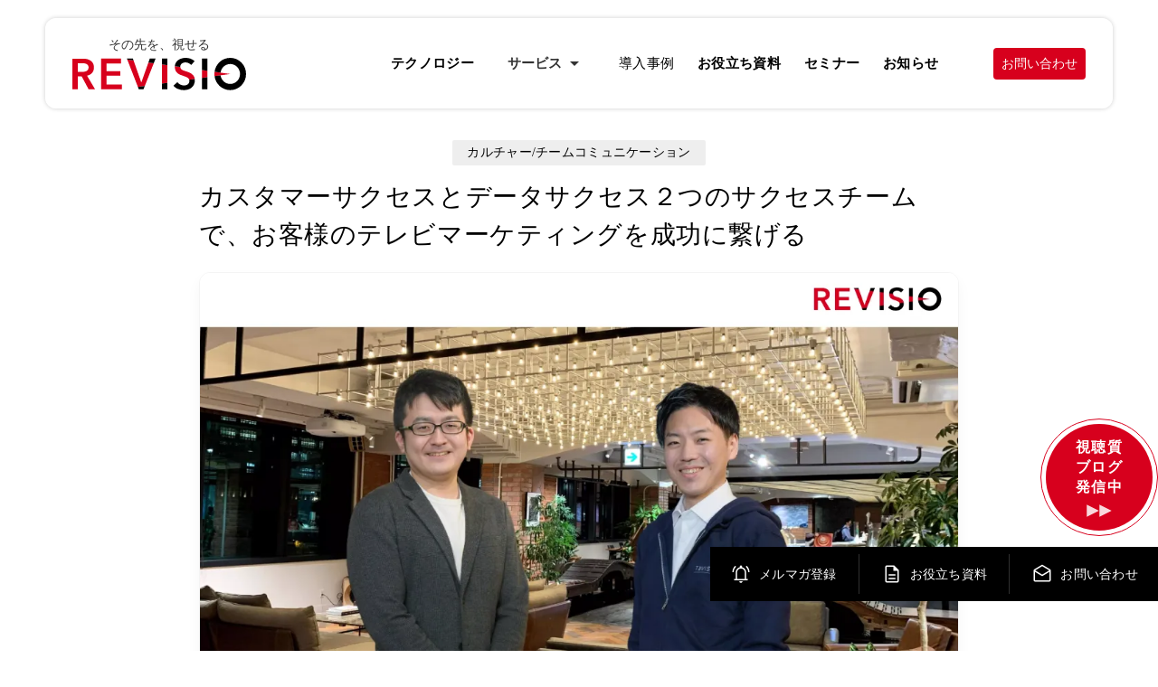

--- FILE ---
content_type: text/html;charset=utf-8
request_url: https://revisio.co.jp/recruit/interview/T2VS4uva
body_size: 74785
content:
<!DOCTYPE html>
<html lang="ja">
<head><meta charset="utf-8">
<meta name="viewport" content="width=device-width, initial-scale=1">
<title>カスタマーサクセスとデータサクセス２つのサクセスチームで、お客様のテレビマーケティングを成功に繋げる </title>
<link rel="preconnect" href="https://fonts.gstatic.com" crossorigin>
<meta name="generator" content="Studio.Design">
<meta name="robots" content="all">
<meta property="og:site_name" content="REVISIO株式会社">
<meta property="og:title" content="カスタマーサクセスとデータサクセス２つのサクセスチームで、お客様のテレビマーケティングを成功に繋げる ">
<meta property="og:image" content="https://storage.googleapis.com/studio-cms-assets/projects/V5a7mmomOR/s-1110x574_v-fs_webp_18032edd-b1b4-4d9e-9015-4d1e71ef0ba7.png">
<meta property="og:description" content="※これは社名変更前の旧TVISION INSIGHTS株式会社として公開された記事です。　※公開日：2022年6月TVISION INSIGHTS株式会社 人事の太田です。本日はデータサクセスチームマ... ">
<meta property="og:type" content="website">
<meta name="description" content="※これは社名変更前の旧TVISION INSIGHTS株式会社として公開された記事です。　※公開日：2022年6月TVISION INSIGHTS株式会社 人事の太田です。本日はデータサクセスチームマ... ">
<meta property="twitter:card" content="summary_large_image">
<meta property="twitter:image" content="https://storage.googleapis.com/studio-cms-assets/projects/V5a7mmomOR/s-1110x574_v-fs_webp_18032edd-b1b4-4d9e-9015-4d1e71ef0ba7.png">
<meta name="apple-mobile-web-app-title" content="カスタマーサクセスとデータサクセス２つのサクセスチームで、お客様のテレビマーケティングを成功に繋げる ">
<meta name="format-detection" content="telephone=no,email=no,address=no">
<meta name="chrome" content="nointentdetection">
<meta name="google-site-verification" content="Xif4MXofg42w7-p2oiq_Sq8u5QIrvp0GWPfz15xUYDw">
<meta property="og:url" content="/recruit/interview/T2VS4uva">
<link rel="icon" type="image/png" href="https://storage.googleapis.com/production-os-assets/assets/5f0d4fb2-9064-4689-938e-bfaa3fb91b66" data-hid="2c9d455">
<link rel="apple-touch-icon" type="image/png" href="https://storage.googleapis.com/production-os-assets/assets/5f0d4fb2-9064-4689-938e-bfaa3fb91b66" data-hid="74ef90c"><link rel="modulepreload" as="script" crossorigin href="/_nuxt/entry.6bc2a31e.js"><link rel="preload" as="style" href="/_nuxt/entry.4bab7537.css"><link rel="prefetch" as="image" type="image/svg+xml" href="/_nuxt/close_circle.c7480f3c.svg"><link rel="prefetch" as="image" type="image/svg+xml" href="/_nuxt/round_check.0ebac23f.svg"><link rel="prefetch" as="script" crossorigin href="/_nuxt/LottieRenderer.7dff33f0.js"><link rel="prefetch" as="script" crossorigin href="/_nuxt/error-404.3f1be183.js"><link rel="prefetch" as="script" crossorigin href="/_nuxt/error-500.4ea9075f.js"><link rel="stylesheet" href="/_nuxt/entry.4bab7537.css"><style>.page-enter-active{transition:.6s cubic-bezier(.4,.4,0,1)}.page-leave-active{transition:.3s cubic-bezier(.4,.4,0,1)}.page-enter-from,.page-leave-to{opacity:0}</style><style>:root{--rebranding-loading-bg:#e5e5e5;--rebranding-loading-bar:#222}</style><style>.app[data-v-d12de11f]{align-items:center;flex-direction:column;height:100%;justify-content:center;width:100%}.title[data-v-d12de11f]{font-size:34px;font-weight:300;letter-spacing:2.45px;line-height:30px;margin:30px}</style><style>.DynamicAnnouncer[data-v-cc1e3fda]{height:1px;margin:-1px;overflow:hidden;padding:0;position:absolute;width:1px;clip:rect(0,0,0,0);border-width:0;white-space:nowrap}</style><style>.TitleAnnouncer[data-v-1a8a037a]{height:1px;margin:-1px;overflow:hidden;padding:0;position:absolute;width:1px;clip:rect(0,0,0,0);border-width:0;white-space:nowrap}</style><style>.publish-studio-style[data-v-74fe0335]{transition:.4s cubic-bezier(.4,.4,0,1)}</style><style>.product-font-style[data-v-ed93fc7d]{transition:.4s cubic-bezier(.4,.4,0,1)}</style><style>/*! * Font Awesome Free 6.4.2 by @fontawesome - https://fontawesome.com * License - https://fontawesome.com/license/free (Icons: CC BY 4.0, Fonts: SIL OFL 1.1, Code: MIT License) * Copyright 2023 Fonticons, Inc. */.fa-brands,.fa-solid{-moz-osx-font-smoothing:grayscale;-webkit-font-smoothing:antialiased;--fa-display:inline-flex;align-items:center;display:var(--fa-display,inline-block);font-style:normal;font-variant:normal;justify-content:center;line-height:1;text-rendering:auto}.fa-solid{font-family:Font Awesome\ 6 Free;font-weight:900}.fa-brands{font-family:Font Awesome\ 6 Brands;font-weight:400}:host,:root{--fa-style-family-classic:"Font Awesome 6 Free";--fa-font-solid:normal 900 1em/1 "Font Awesome 6 Free";--fa-style-family-brands:"Font Awesome 6 Brands";--fa-font-brands:normal 400 1em/1 "Font Awesome 6 Brands"}@font-face{font-display:block;font-family:Font Awesome\ 6 Free;font-style:normal;font-weight:900;src:url(https://storage.googleapis.com/production-os-assets/assets/fontawesome/1629704621943/6.4.2/webfonts/fa-solid-900.woff2) format("woff2"),url(https://storage.googleapis.com/production-os-assets/assets/fontawesome/1629704621943/6.4.2/webfonts/fa-solid-900.ttf) format("truetype")}@font-face{font-display:block;font-family:Font Awesome\ 6 Brands;font-style:normal;font-weight:400;src:url(https://storage.googleapis.com/production-os-assets/assets/fontawesome/1629704621943/6.4.2/webfonts/fa-brands-400.woff2) format("woff2"),url(https://storage.googleapis.com/production-os-assets/assets/fontawesome/1629704621943/6.4.2/webfonts/fa-brands-400.ttf) format("truetype")}</style><style>.spinner[data-v-36413753]{animation:loading-spin-36413753 1s linear infinite;height:16px;pointer-events:none;width:16px}.spinner[data-v-36413753]:before{border-bottom:2px solid transparent;border-right:2px solid transparent;border-color:transparent currentcolor currentcolor transparent;border-style:solid;border-width:2px;opacity:.2}.spinner[data-v-36413753]:after,.spinner[data-v-36413753]:before{border-radius:50%;box-sizing:border-box;content:"";height:100%;position:absolute;width:100%}.spinner[data-v-36413753]:after{border-left:2px solid transparent;border-top:2px solid transparent;border-color:currentcolor transparent transparent currentcolor;border-style:solid;border-width:2px;opacity:1}@keyframes loading-spin-36413753{0%{transform:rotate(0deg)}to{transform:rotate(1turn)}}</style><style>@font-face{font-family:grandam;font-style:normal;font-weight:400;src:url(https://storage.googleapis.com/studio-front/fonts/grandam.ttf) format("truetype")}@font-face{font-family:Material Icons;font-style:normal;font-weight:400;src:url(https://storage.googleapis.com/production-os-assets/assets/material-icons/1629704621943/MaterialIcons-Regular.eot);src:local("Material Icons"),local("MaterialIcons-Regular"),url(https://storage.googleapis.com/production-os-assets/assets/material-icons/1629704621943/MaterialIcons-Regular.woff2) format("woff2"),url(https://storage.googleapis.com/production-os-assets/assets/material-icons/1629704621943/MaterialIcons-Regular.woff) format("woff"),url(https://storage.googleapis.com/production-os-assets/assets/material-icons/1629704621943/MaterialIcons-Regular.ttf) format("truetype")}.StudioCanvas{display:flex;height:auto;min-height:100dvh}.StudioCanvas>.sd{min-height:100dvh;overflow:clip}a,abbr,address,article,aside,audio,b,blockquote,body,button,canvas,caption,cite,code,dd,del,details,dfn,div,dl,dt,em,fieldset,figcaption,figure,footer,form,h1,h2,h3,h4,h5,h6,header,hgroup,html,i,iframe,img,input,ins,kbd,label,legend,li,main,mark,menu,nav,object,ol,p,pre,q,samp,section,select,small,span,strong,sub,summary,sup,table,tbody,td,textarea,tfoot,th,thead,time,tr,ul,var,video{border:0;font-family:sans-serif;line-height:1;list-style:none;margin:0;padding:0;text-decoration:none;-webkit-font-smoothing:antialiased;-webkit-backface-visibility:hidden;box-sizing:border-box;color:#333;transition:.3s cubic-bezier(.4,.4,0,1);word-spacing:1px}a:focus:not(:focus-visible),button:focus:not(:focus-visible),summary:focus:not(:focus-visible){outline:none}nav ul{list-style:none}blockquote,q{quotes:none}blockquote:after,blockquote:before,q:after,q:before{content:none}a,button{background:transparent;font-size:100%;margin:0;padding:0;vertical-align:baseline}ins{text-decoration:none}ins,mark{background-color:#ff9;color:#000}mark{font-style:italic;font-weight:700}del{text-decoration:line-through}abbr[title],dfn[title]{border-bottom:1px dotted;cursor:help}table{border-collapse:collapse;border-spacing:0}hr{border:0;border-top:1px solid #ccc;display:block;height:1px;margin:1em 0;padding:0}input,select{vertical-align:middle}textarea{resize:none}.clearfix:after{clear:both;content:"";display:block}[slot=after] button{overflow-anchor:none}</style><style>.sd{flex-wrap:nowrap;max-width:100%;pointer-events:all;z-index:0;-webkit-overflow-scrolling:touch;align-content:center;align-items:center;display:flex;flex:none;flex-direction:column;position:relative}.sd::-webkit-scrollbar{display:none}.sd,.sd.richText *{transition-property:all,--g-angle,--g-color-0,--g-position-0,--g-color-1,--g-position-1,--g-color-2,--g-position-2,--g-color-3,--g-position-3,--g-color-4,--g-position-4,--g-color-5,--g-position-5,--g-color-6,--g-position-6,--g-color-7,--g-position-7,--g-color-8,--g-position-8,--g-color-9,--g-position-9,--g-color-10,--g-position-10,--g-color-11,--g-position-11}input.sd,textarea.sd{align-content:normal}.sd[tabindex]:focus{outline:none}.sd[tabindex]:focus-visible{outline:1px solid;outline-color:Highlight;outline-color:-webkit-focus-ring-color}input[type=email],input[type=tel],input[type=text],select,textarea{-webkit-appearance:none}select{cursor:pointer}.frame{display:block;overflow:hidden}.frame>iframe{height:100%;width:100%}.frame .formrun-embed>iframe:not(:first-child){display:none!important}.image{position:relative}.image:before{background-position:50%;background-size:cover;border-radius:inherit;content:"";height:100%;left:0;pointer-events:none;position:absolute;top:0;transition:inherit;width:100%;z-index:-2}.sd.file{cursor:pointer;flex-direction:row;outline:2px solid transparent;outline-offset:-1px;overflow-wrap:anywhere;word-break:break-word}.sd.file:focus-within{outline-color:Highlight;outline-color:-webkit-focus-ring-color}.file>input[type=file]{opacity:0;pointer-events:none;position:absolute}.sd.text,.sd:where(.icon){align-content:center;align-items:center;display:flex;flex-direction:row;justify-content:center;overflow:visible;overflow-wrap:anywhere;word-break:break-word}.sd:where(.icon.fa){display:inline-flex}.material-icons{align-items:center;display:inline-flex;font-family:Material Icons;font-size:24px;font-style:normal;font-weight:400;justify-content:center;letter-spacing:normal;line-height:1;text-transform:none;white-space:nowrap;word-wrap:normal;direction:ltr;text-rendering:optimizeLegibility;-webkit-font-smoothing:antialiased}.sd:where(.icon.material-symbols){align-items:center;display:flex;font-style:normal;font-variation-settings:"FILL" var(--symbol-fill,0),"wght" var(--symbol-weight,400);justify-content:center;min-height:1em;min-width:1em}.sd.material-symbols-outlined{font-family:Material Symbols Outlined}.sd.material-symbols-rounded{font-family:Material Symbols Rounded}.sd.material-symbols-sharp{font-family:Material Symbols Sharp}.sd.material-symbols-weight-100{--symbol-weight:100}.sd.material-symbols-weight-200{--symbol-weight:200}.sd.material-symbols-weight-300{--symbol-weight:300}.sd.material-symbols-weight-400{--symbol-weight:400}.sd.material-symbols-weight-500{--symbol-weight:500}.sd.material-symbols-weight-600{--symbol-weight:600}.sd.material-symbols-weight-700{--symbol-weight:700}.sd.material-symbols-fill{--symbol-fill:1}a,a.icon,a.text{-webkit-tap-highlight-color:rgba(0,0,0,.15)}.fixed{z-index:2}.sticky{z-index:1}.button{transition:.4s cubic-bezier(.4,.4,0,1)}.button,.link{cursor:pointer}.submitLoading{opacity:.5!important;pointer-events:none!important}.richText{display:block;word-break:break-word}.richText [data-thread],.richText a,.richText blockquote,.richText em,.richText h1,.richText h2,.richText h3,.richText h4,.richText li,.richText ol,.richText p,.richText p>code,.richText pre,.richText pre>code,.richText s,.richText strong,.richText table tbody,.richText table tbody tr,.richText table tbody tr>td,.richText table tbody tr>th,.richText u,.richText ul{backface-visibility:visible;color:inherit;font-family:inherit;font-size:inherit;font-style:inherit;font-weight:inherit;letter-spacing:inherit;line-height:inherit;text-align:inherit}.richText p{display:block;margin:10px 0}.richText>p{min-height:1em}.richText img,.richText video{height:auto;max-width:100%;vertical-align:bottom}.richText h1{display:block;font-size:3em;font-weight:700;margin:20px 0}.richText h2{font-size:2em}.richText h2,.richText h3{display:block;font-weight:700;margin:10px 0}.richText h3{font-size:1em}.richText h4,.richText h5{font-weight:600}.richText h4,.richText h5,.richText h6{display:block;font-size:1em;margin:10px 0}.richText h6{font-weight:500}.richText [data-type=table]{overflow-x:auto}.richText [data-type=table] p{white-space:pre-line;word-break:break-all}.richText table{border:1px solid #f2f2f2;border-collapse:collapse;border-spacing:unset;color:#1a1a1a;font-size:14px;line-height:1.4;margin:10px 0;table-layout:auto}.richText table tr th{background:hsla(0,0%,96%,.5)}.richText table tr td,.richText table tr th{border:1px solid #f2f2f2;max-width:240px;min-width:100px;padding:12px}.richText table tr td p,.richText table tr th p{margin:0}.richText blockquote{border-left:3px solid rgba(0,0,0,.15);font-style:italic;margin:10px 0;padding:10px 15px}.richText [data-type=embed_code]{margin:20px 0;position:relative}.richText [data-type=embed_code]>.height-adjuster>.wrapper{position:relative}.richText [data-type=embed_code]>.height-adjuster>.wrapper[style*=padding-top] iframe{height:100%;left:0;position:absolute;top:0;width:100%}.richText [data-type=embed_code][data-embed-sandbox=true]{display:block;overflow:hidden}.richText [data-type=embed_code][data-embed-code-type=instagram]>.height-adjuster>.wrapper[style*=padding-top]{padding-top:100%}.richText [data-type=embed_code][data-embed-code-type=instagram]>.height-adjuster>.wrapper[style*=padding-top] blockquote{height:100%;left:0;overflow:hidden;position:absolute;top:0;width:100%}.richText [data-type=embed_code][data-embed-code-type=codepen]>.height-adjuster>.wrapper{padding-top:50%}.richText [data-type=embed_code][data-embed-code-type=codepen]>.height-adjuster>.wrapper iframe{height:100%;left:0;position:absolute;top:0;width:100%}.richText [data-type=embed_code][data-embed-code-type=slideshare]>.height-adjuster>.wrapper{padding-top:56.25%}.richText [data-type=embed_code][data-embed-code-type=slideshare]>.height-adjuster>.wrapper iframe{height:100%;left:0;position:absolute;top:0;width:100%}.richText [data-type=embed_code][data-embed-code-type=speakerdeck]>.height-adjuster>.wrapper{padding-top:56.25%}.richText [data-type=embed_code][data-embed-code-type=speakerdeck]>.height-adjuster>.wrapper iframe{height:100%;left:0;position:absolute;top:0;width:100%}.richText [data-type=embed_code][data-embed-code-type=snapwidget]>.height-adjuster>.wrapper{padding-top:30%}.richText [data-type=embed_code][data-embed-code-type=snapwidget]>.height-adjuster>.wrapper iframe{height:100%;left:0;position:absolute;top:0;width:100%}.richText [data-type=embed_code][data-embed-code-type=firework]>.height-adjuster>.wrapper fw-embed-feed{-webkit-user-select:none;-moz-user-select:none;user-select:none}.richText [data-type=embed_code_empty]{display:none}.richText ul{margin:0 0 0 20px}.richText ul li{list-style:disc;margin:10px 0}.richText ul li p{margin:0}.richText ol{margin:0 0 0 20px}.richText ol li{list-style:decimal;margin:10px 0}.richText ol li p{margin:0}.richText hr{border-top:1px solid #ccc;margin:10px 0}.richText p>code{background:#eee;border:1px solid rgba(0,0,0,.1);border-radius:6px;display:inline;margin:2px;padding:0 5px}.richText pre{background:#eee;border-radius:6px;font-family:Menlo,Monaco,Courier New,monospace;margin:20px 0;padding:25px 35px;white-space:pre-wrap}.richText pre code{border:none;padding:0}.richText strong{color:inherit;display:inline;font-family:inherit;font-weight:900}.richText em{font-style:italic}.richText a,.richText u{text-decoration:underline}.richText a{color:#007cff;display:inline}.richText s{text-decoration:line-through}.richText [data-type=table_of_contents]{background-color:#f5f5f5;border-radius:2px;color:#616161;font-size:16px;list-style:none;margin:0;padding:24px 24px 8px;text-decoration:underline}.richText [data-type=table_of_contents] .toc_list{margin:0}.richText [data-type=table_of_contents] .toc_item{color:currentColor;font-size:inherit!important;font-weight:inherit;list-style:none}.richText [data-type=table_of_contents] .toc_item>a{border:none;color:currentColor;font-size:inherit!important;font-weight:inherit;text-decoration:none}.richText [data-type=table_of_contents] .toc_item>a:hover{opacity:.7}.richText [data-type=table_of_contents] .toc_item--1{margin:0 0 16px}.richText [data-type=table_of_contents] .toc_item--2{margin:0 0 16px;padding-left:2rem}.richText [data-type=table_of_contents] .toc_item--3{margin:0 0 16px;padding-left:4rem}.sd.section{align-content:center!important;align-items:center!important;flex-direction:column!important;flex-wrap:nowrap!important;height:auto!important;max-width:100%!important;padding:0!important;width:100%!important}.sd.section-inner{position:static!important}@property --g-angle{syntax:"<angle>";inherits:false;initial-value:180deg}@property --g-color-0{syntax:"<color>";inherits:false;initial-value:transparent}@property --g-position-0{syntax:"<percentage>";inherits:false;initial-value:.01%}@property --g-color-1{syntax:"<color>";inherits:false;initial-value:transparent}@property --g-position-1{syntax:"<percentage>";inherits:false;initial-value:100%}@property --g-color-2{syntax:"<color>";inherits:false;initial-value:transparent}@property --g-position-2{syntax:"<percentage>";inherits:false;initial-value:100%}@property --g-color-3{syntax:"<color>";inherits:false;initial-value:transparent}@property --g-position-3{syntax:"<percentage>";inherits:false;initial-value:100%}@property --g-color-4{syntax:"<color>";inherits:false;initial-value:transparent}@property --g-position-4{syntax:"<percentage>";inherits:false;initial-value:100%}@property --g-color-5{syntax:"<color>";inherits:false;initial-value:transparent}@property --g-position-5{syntax:"<percentage>";inherits:false;initial-value:100%}@property --g-color-6{syntax:"<color>";inherits:false;initial-value:transparent}@property --g-position-6{syntax:"<percentage>";inherits:false;initial-value:100%}@property --g-color-7{syntax:"<color>";inherits:false;initial-value:transparent}@property --g-position-7{syntax:"<percentage>";inherits:false;initial-value:100%}@property --g-color-8{syntax:"<color>";inherits:false;initial-value:transparent}@property --g-position-8{syntax:"<percentage>";inherits:false;initial-value:100%}@property --g-color-9{syntax:"<color>";inherits:false;initial-value:transparent}@property --g-position-9{syntax:"<percentage>";inherits:false;initial-value:100%}@property --g-color-10{syntax:"<color>";inherits:false;initial-value:transparent}@property --g-position-10{syntax:"<percentage>";inherits:false;initial-value:100%}@property --g-color-11{syntax:"<color>";inherits:false;initial-value:transparent}@property --g-position-11{syntax:"<percentage>";inherits:false;initial-value:100%}</style><style>.snackbar[data-v-e23c1c77]{align-items:center;background:#fff;border:1px solid #ededed;border-radius:6px;box-shadow:0 16px 48px -8px rgba(0,0,0,.08),0 10px 25px -5px rgba(0,0,0,.11);display:flex;flex-direction:row;gap:8px;justify-content:space-between;left:50%;max-width:90vw;padding:16px 20px;position:fixed;top:32px;transform:translateX(-50%);-webkit-user-select:none;-moz-user-select:none;user-select:none;width:480px;z-index:9999}.snackbar.v-enter-active[data-v-e23c1c77],.snackbar.v-leave-active[data-v-e23c1c77]{transition:.4s cubic-bezier(.4,.4,0,1)}.snackbar.v-enter-from[data-v-e23c1c77],.snackbar.v-leave-to[data-v-e23c1c77]{opacity:0;transform:translate(-50%,-10px)}.snackbar .convey[data-v-e23c1c77]{align-items:center;display:flex;flex-direction:row;gap:8px;padding:0}.snackbar .convey .icon[data-v-e23c1c77]{background-position:50%;background-repeat:no-repeat;flex-shrink:0;height:24px;width:24px}.snackbar .convey .message[data-v-e23c1c77]{font-size:14px;font-style:normal;font-weight:400;line-height:20px;white-space:pre-line}.snackbar .convey.error .icon[data-v-e23c1c77]{background-image:url(/_nuxt/close_circle.c7480f3c.svg)}.snackbar .convey.error .message[data-v-e23c1c77]{color:#f84f65}.snackbar .convey.success .icon[data-v-e23c1c77]{background-image:url(/_nuxt/round_check.0ebac23f.svg)}.snackbar .convey.success .message[data-v-e23c1c77]{color:#111}.snackbar .button[data-v-e23c1c77]{align-items:center;border-radius:40px;color:#4b9cfb;display:flex;flex-shrink:0;font-family:Inter;font-size:12px;font-style:normal;font-weight:700;justify-content:center;line-height:16px;padding:4px 8px}.snackbar .button[data-v-e23c1c77]:hover{background:#f5f5f5}</style><style>a[data-v-757b86f2]{align-items:center;border-radius:4px;bottom:20px;height:20px;justify-content:center;left:20px;perspective:300px;position:fixed;transition:0s linear;width:84px;z-index:2000}@media (hover:hover){a[data-v-757b86f2]{transition:.4s cubic-bezier(.4,.4,0,1);will-change:width,height}a[data-v-757b86f2]:hover{height:32px;width:200px}}[data-v-757b86f2] .custom-fill path{fill:var(--03ccd9fe)}.fade-enter-active[data-v-757b86f2],.fade-leave-active[data-v-757b86f2]{position:absolute;transform:translateZ(0);transition:opacity .3s cubic-bezier(.4,.4,0,1);will-change:opacity,transform}.fade-enter-from[data-v-757b86f2],.fade-leave-to[data-v-757b86f2]{opacity:0}</style><style>.design-canvas__modal{height:100%;pointer-events:none;position:fixed;transition:none;width:100%;z-index:2}.design-canvas__modal:focus{outline:none}.design-canvas__modal.v-enter-active .studio-canvas,.design-canvas__modal.v-leave-active,.design-canvas__modal.v-leave-active .studio-canvas{transition:.4s cubic-bezier(.4,.4,0,1)}.design-canvas__modal.v-enter-active .studio-canvas *,.design-canvas__modal.v-leave-active .studio-canvas *{transition:none!important}.design-canvas__modal.isNone{transition:none}.design-canvas__modal .design-canvas__modal__base{height:100%;left:0;pointer-events:auto;position:fixed;top:0;transition:.4s cubic-bezier(.4,.4,0,1);width:100%;z-index:-1}.design-canvas__modal .studio-canvas{height:100%;pointer-events:none}.design-canvas__modal .studio-canvas>*{background:none!important;pointer-events:none}</style></head>
<body ><div id="__nuxt"><div><span></span><span></span><!----></div></div><script type="application/json" id="__NUXT_DATA__" data-ssr="true">[["Reactive",1],{"data":2,"state":42,"_errors":43,"serverRendered":45,"path":46,"pinia":47},{"dynamicDatarecruit/interview/T2VS4uva":3},{"cover":4,"x97ot0Xl":5,"AtB7OXNK":23,"body":24,"title":25,"slug":26,"slVNX0sm":27,"_meta":28,"_filter":39,"id":41},"https://storage.googleapis.com/studio-cms-assets/projects/V5a7mmomOR/s-1110x574_v-fs_webp_18032edd-b1b4-4d9e-9015-4d1e71ef0ba7.png",{"title":6,"slug":7,"_meta":8,"_filter":21,"id":22},"カルチャー/チームコミュニケーション","culture-mission",{"project":9,"publishedAt":11,"createdAt":12,"order":13,"publishType":14,"schema":15,"uid":19,"updatedAt":20},{"id":10},"ee9e8cd733dd40e5a2c0",["Date","2022-09-21T07:07:36.000Z"],["Date","2022-09-21T06:59:00.000Z"],-1,"change",{"id":16,"key":17,"postType":18},"b8HSeMUtVJQbcxJOp8e1","RdLSEHsu","category","XvA46hA1",["Date","2022-09-27T00:41:08.000Z"],[],"AVA2xigLreCdY29u6REo","データサクセスマネージャー／シニアカスタマーサクセス","\u003Cp data-uid=\"E1ubT5fc\" data-time=\"1694069055197\">\u003Cstrong>※これは社名変更前の旧TVISION INSIGHTS株式会社として公開された記事です。　\u003C/strong>\u003Cbr>\u003Cstrong>※公開日：2022年6月\u003C/strong>\u003C/p>\u003Cp data-uid=\"Z2AyRIZZ\" data-time=\"1666162200964\">\u003C/p>\u003Cp data-uid=\"cLEDwQjV\" data-time=\"1664203261346\">TVISION INSIGHTS株式会社 人事の太田です。本日はデータサクセスチームマネージャーで執行役員の森下と、マーケティングコンサルタントを行なっているカスタマーサクセスチームの川﨑（シニア）との対談をご紹介いたします。\u003C/p>\u003Cp data-uid=\"Rd2Yyxiu\" data-time=\"1666162235529\">\u003C/p>\u003Ch2 data-uid=\"LwMRsPPR\" data-time=\"1664203261346\" id=\"index_LwMRsPPR\">\u003Cstrong>データサイエンティスト と元プロ棋士 が所属する２つのサクセスチーム\u003C/strong>\u003C/h2>\u003Cp data-uid=\"tjMxC1Xh\" data-time=\"1664203261346\">\u003Cstrong>Q：それでは2人の簡単なプロフィールから紹介をお願いします\u003C/strong>\u003C/p>\u003Cp data-uid=\"X5Mk4B2A\" data-time=\"1664203261346\">\u003Cstrong>森下：\u003C/strong>大学時代にデータサイエンスの勉強をしており、博士過程のときからTVISION INSIGHTSでインターンをしていました。その後、AIやディープラーニングの会社に入社したのですが、TVISION INSIGHTSの事業への関心が高まって入社しました。現在はデータサクセスチームの責任者として、データ分析をしたり、それを活用してお客様に価値を提供する部分を担当しています。\u003C/p>\u003Cp data-uid=\"v6qazudQ\" data-time=\"1664203261346\">\u003Cstrong>川﨑：\u003C/strong>私は、前職では、マーケティングリサーチ会社でリサーチャーとして仕事をしていました。調査が専門だったのですが、調査だけでなく企業のビジネス部分にも関わりたいと思って転職をしました。TVISION INSIGHTSは、自社で蓄積しているデータを元にどのようなアクションをしていくかまで携わることができる点に惹かれました。\u003Cbr>それと、私の経歴はちょっと変わっていまして、元々将棋のプロ棋士をしていた時期があります（笑）将棋って、データやAIを使った研究が進んでいる分野でもあり、データを活用するという点でTVISION INSIGHTSの事業とリンクしている部分があるんです。\u003C/p>\u003Cp data-uid=\"_UvVGwR5\" data-time=\"1664203261346\">\u003Cstrong>森下：\u003C/strong>川﨑さんの経歴を見た時、本当にユニークだと思いました。ある時、将棋の腕に自信のあるメンバーが順番に挑んだのですが、全く歯が立たなかったですよね。親和性の高い業界から入社いただきましたが、実際に入社してみてギャップはありましたか？\u003C/p>\u003Cp data-uid=\"_5CIwfOT\" data-time=\"1664203261346\">\u003Cstrong>川﨑：\u003C/strong>いい意味でギャップがありましたね。入社の前からホワイトベンチャーだと聞いてはいたのですが、想像以上に早く仕事を切り上げて帰ることができています（笑）\u003Cbr>子育てをしているメンバーもいるので、プライベートを大事にしつつ、仕事もしっかり取り組もう！というカルチャーがあります。\u003C/p>\u003Cp data-uid=\"Uez4KzFi\" data-time=\"1664329445235\">\u003C/p>\u003Ch2 data-uid=\"VR7MdcOn\" data-time=\"1664203261346\" id=\"index_VR7MdcOn\">\u003Cstrong>お客様の課題をチーム横断で取り組むことで、深い課題解決力が生まれる！\u003C/strong>\u003C/h2>\u003Cfigure data-uid=\"2HD6FDwC\" data-time=\"1664331650026\" data-thread=\"\" style=\"text-align: center\">\u003Cimg src=\"https://storage.googleapis.com/studio-cms-assets/projects/V5a7mmomOR/s-900x675_v-fs_webp_f7fae5ba-a130-40a9-be6c-962c3b9f848c.png\" alt=\"\" width=\"\" height=\"\">\u003Cfigcaption>\u003C/figcaption>\u003C/figure>\u003Cblockquote data-uid=\"O1uSC5UZ\" data-time=\"1664203405849\">\u003Cp data-uid=\"ehBgfplQ\" data-time=\"1664203261346\">データサイエンティストの曽我さん(左)が、元プロ棋士だったカスタマーサクセスの川﨑さん(右)と対決\u003C/p>\u003C/blockquote>\u003Cp data-uid=\"HzmY0Ow6\" data-time=\"1664203409188\">\u003C/p>\u003Cp data-uid=\"bZwbNPBq\" data-time=\"1664203261346\">\u003Cstrong>Q：主にお客様とコミュニケーションをしているチームは、セールスチーム・カスタマーサクセスチーム・データサクセスチームですが、それぞれの役割のご紹介をお願いします。\u003C/strong>\u003C/p>\u003Cp data-uid=\"c79ej2mQ\" data-time=\"1664203261346\">\u003Cstrong>川﨑：\u003C/strong>セールスチームは、名前の通りセールス担当が所属するチームです。お客様ごとに担当がついてご提案を行います。最近はSaaSモデルのサービス『Telescope』の機能が充実してきており、セールスチームとカスタマーサクセスチームでお客様の対応が完結することが多いですが、高度な提案が必要だったり、将来的なプロジェクトの計画まで伝えるときはデータサイエンティストにも協力してもらうことがあります。\u003Cbr>カスタマーサクセスチームはマーケティングコンサルタントが所属しているチームです。こちらもお客様ごとに担当が決まっており、セールスチームと一緒にご提案をしたり、既存のお客様の課題解決のために、分析プロジェクトの推進を行います。\u003Cbr>また、データサクセスチームにお客様の要件や課題を伝える役割や、分析結果のイメージをお客様に伝えたりすることも重要な役割です。\u003C/p>\u003Cp data-uid=\"iGtJmQvx\" data-time=\"1664203261346\">\u003Cstrong>森下：\u003C/strong>データサクセスチームは、お客様向けにデータを分析するチームと、社内でデータを活用するために分析やデータ基盤開発を行うチームに、最近明確に分けて、それぞれの役割を見直しました。それぞれを、データサクセスチームとデータプラットフォームチームと言います。本日はデータサクセスチームを中心としたお話をさせて頂きます。\u003C/p>\u003Cul data-uid=\"GlnuEAjm\" data-time=\"1664329508492\">\u003Cli data-uid=\"ZVvu7xKU\" data-time=\"1664329505976\">\u003Cp data-uid=\"3J5Z0i1b\" data-time=\"1664329505976\">\u003Cstrong>データサクセスチーム\u003Cbr>\u003C/strong>データサイエンティストが所属するチームで、お客様向けにデータを分析をしています。お客様に刺さるような提案や、アクションに繋がるようなソリューションを作ることがミッション。お客様のビジネスの理解ができることや、ビジネス視点で話ができることが求められる。\u003C/p>\u003C/li>\u003Cli data-uid=\"UGzLdBWx\" data-time=\"1664329508492\">\u003Cp data-uid=\"lz3LQ1bc\" data-time=\"1664329508492\">\u003Cstrong>データプラットフォームチーム\u003Cbr>\u003C/strong>データエンジニアが所属するチームで、社内でデータの利活用のためにデータを分析やデータ基盤開発などを行っています。データを使いやすいように整理することがミッション。エラーがおきてはならないため、素早く、正確にデータを分析して、加工することが求められる。\u003C/p>\u003Cp data-uid=\"nrTPPYdb\" data-time=\"1664329493660\">\u003C/p>\u003C/li>\u003C/ul>\u003Cp data-uid=\"nUterbwN\" data-time=\"1664329467654\">\u003Cstrong>川﨑：\u003C/strong>データサクセスは我々のブレイン（頭脳）的な存在ですね。高度な提案が必要なお客様の案件のときは、データサクセスが頭脳を貸してくれるというイメージです。\u003Cbr>扱うデータについては、マーケティングや宣伝担当だけでなく、経営企画部や時には社長から直接相談を受けることがあります。データサクセスはカスタマーサクセスにとって、困ったときに助けてくれる頼りになる存在です。\u003C/p>\u003Cp data-uid=\"hOMfmnFG\" data-time=\"1664203261346\">\u003Cstrong>森下：\u003C/strong>データサクセスにも得意不得意があり、お客様とのやりとりやプロジェクトを回す部分は、カスタマーサクセスチームに助けてもらっています。カスタマーサクセスのほうがお客様の近くで関わっているので、ビジネス的な観点を教えてくれています。\u003Cbr>また、カスタマーサクセスの裁量によって業務の分担や割合などが変わってくるので、プロジェクトをよりよい方向に導いてくれる、ありがたい存在です。\u003C/p>\u003Cp data-uid=\"s0ErteI7\" data-time=\"1664203371327\">\u003C/p>\u003Ch2 data-uid=\"ghYyj4j0\" data-time=\"1664203261346\" id=\"index_ghYyj4j0\">\u003Cstrong>蓄積されている独自データは約11TB・3572億行。\u003Cbr>この中から抽出されたTVISION INSIGHTSだけが持つ指標。\u003C/strong>\u003C/h2>\u003Cp data-uid=\"o8XERTDP\" data-time=\"1664203261347\">\u003Cstrong>Q：データサクセスチームでは、具体的にどのようなデータを扱っていますか？\u003C/strong>\u003C/p>\u003Cp data-uid=\"WqGc8gRR\" data-time=\"1664203261347\">\u003Cstrong>森下：\u003C/strong>テレビデータに関しては、約6500人のデータが毎秒溜まっていきます。いまでは5年分くらいの蓄積があり、DB使用量を確認してみましたら現在11TB。3500億行のデータが蓄積されています。テレビの前にいる・いない、テレビを見てる・見てない、などが計量的な数値としてあがってくるので、それを分析したり、カスタマーサクセスチームが使いやすいように加工します。数値以外では、どういう人がみているか関係図にまとめたり、テレビを見ている時間からどういう番組に関心があるかや同時刻に流れているCMがなども分析します。\u003Cbr>また最近は、テレビデータの活用だけではなく、お客様のDX推進やマーケティング活動の全体最適化のために幅広いデータを分析することも増えました。\u003Cbr>さらには、コネクテッドTVの視聴データの収集も開始し、集まったデータから新しい指標を生み出せる可能性も秘めています。\u003C/p>\u003Cp data-uid=\"adVP3Kex\" data-time=\"1664203261347\">\u003Cstrong>Q：データ分析するための指標を作ることの大変さは？\u003C/strong>\u003C/p>\u003Cp data-uid=\"07T61luZ\" data-time=\"1664203261347\">\u003Cstrong>森下：\u003C/strong>確かに、今までになかった新しいデータなので、信憑性の部分でもお客様に理解してもらうことが大変です。ただ、我々の扱うデータが重要であるという妥当性があるので、活用イメージをもってもらい、浸透させていくことはできるでしょう。\u003Cbr>その上で、どういう定義にしたら、どういうものが測定できるのかを考えていくことが、分析するための指標作りです。妥当なデータを取得したり、安定して精度の高いデータを取得したりするために、試行錯誤を繰り返しています。お客様によってデータを活用する目的が異なるので、ニーズに合わせて指標をカスタマイズしています。\u003C/p>\u003Cp data-uid=\"qB66lrsg\" data-time=\"1664330475396\">\u003C/p>\u003Ch2 data-uid=\"w_6El7hC\" data-time=\"1664203267195\" id=\"index_w_6El7hC\">\u003Cstrong>全ては、お客様のテレビマーケティングがサクセスすることを目指して\u003C/strong>\u003C/h2>\u003Cfigure data-uid=\"KIaUn_Gr\" data-time=\"1664331653648\" data-thread=\"\" style=\"text-align: center\">\u003Cimg src=\"https://storage.googleapis.com/studio-cms-assets/projects/V5a7mmomOR/s-864x569_v-fs_webp_2d307bc0-2e58-49e8-a7c8-10a54fbf1a0e.png\" alt=\"\" width=\"\" height=\"\">\u003Cfigcaption>\u003C/figcaption>\u003C/figure>\u003Cp data-uid=\"emk2zR01\" data-time=\"1664203274378\">\u003Cstrong>Q：TVISION INSIGHTSのカスタマーサクセスチーム（求人名：マーケティングコンサルタント）と、データサクセスチーム（求人名：データサイエンティスト）で求めるスキルを教えてください\u003C/strong>\u003C/p>\u003Cp data-uid=\"PVTkXl1R\" data-time=\"1664330582884\">\u003Cstrong>川﨑：\u003C/strong>カスタマーサクセスチームで求めるスキルは、データサイエンティストのようにSQLなど専門的な言語を活用したデータ抽出をすることはないのでエクセルがしっかり使え、数値を見ることに抵抗がなければ問題ないです。お客様の課題への理解、その解決方法を考える、プロジェクトのマネジメントができる方が向いています。\u003C/p>\u003Cp data-uid=\"VC3BvXcl\" data-time=\"1664330582905\">実際にメンバーのバックボーンもばらばらで、調査会社や放送局、コンサルティング会社、事業会社で広告主側にいた人などです。企業のマーケティング活動に興味があって、コミットして頑張れる方が活躍していますね。\u003C/p>\u003Cp data-uid=\"Ev1PIa5Y\" data-time=\"1664203261347\">\u003Cstrong>森下：\u003C/strong>データサクセスチームには、データ分析のスキルが高いに越したことはありませんが、どんなことも器用にこなせる人が向いています。新しい業務でも効率よくスピーディにこなせることや、お客様のビジネスにも関心を持って理解ができるかなどが求められます。\u003Cbr>また、高度な案件になるとコミュニケーション能力も重要になります。お客様に分かりやすく伝えることはもちろん、社内の人に自分の状況やタスクを理解してもらうことで、他のチームが連携しやすくなるように意識することが必要です。\u003C/p>\u003Cp data-uid=\"6PfdzH69\" data-time=\"1664203261347\">\u003Cstrong>Q：テレビ業界に、ビッグデータ系スタートアップで挑むことは、大変ですよね？\u003C/strong>\u003C/p>\u003Cp data-uid=\"6ww7Rjk2\" data-time=\"1664330593552\">\u003Cstrong>川﨑：\u003C/strong>我々の扱うデータはこれまでの視聴率と異なる新しい概念のデータですので、使っていただくまでには啓蒙活動も必要です。そのような中で、我々のデータを面白いと興味をもっていただけるときは嬉しいですね。パソコンやスマホなどインターネットデバイスより、テレビの方が歴史が長いわけですが、データとしてはテレビの方が少ないです。しかし最近はテレビにおけるデータに関心を持ってくれるお客様が増えていますね。\u003Cbr>これまでは、テレビCMの反応調査は、調査会社が視聴者を集めて視聴してもらい、評価していました。しかしテレビCMは自然視聴するものなので、そのデータを取得して活用できる点で価値あることを行っている実感があります。\u003C/p>\u003Cp data-uid=\"EMutdCJi\" data-time=\"1664203261347\">\u003Cstrong>森下：\u003C/strong>データサクセスチームは、とてもユニークな体験ができるので面白いです。データそのものが商品ではなく、様々なデータを活用してお客様ビジネスの課題解決やビジネス拡大をすることが提供している価値です。\u003Cbr>テレビCMはマーケティング活動の中でも重要な役割で予算も大きな部分なので、テレビ以外の広告データをお客様からもらうこともあります。これからどういうデータをとっていくべきか考えたり、分析するための指標を作ったりすることも面白いです。\u003C/p>\u003Cp data-uid=\"0DVBoZqN\" data-time=\"1664203261347\">\u003Cstrong>Q：最後に、TVISION INSIGHTSの求人募集をご検討いただいているみなさんにメッセージをお願いします！\u003C/strong>\u003C/p>\u003Cp data-uid=\"vnWzOj2y\" data-time=\"1664203261347\">\u003Cstrong>川﨑：\u003C/strong>TVISION INSIGHTSの中でもカスタマーサクセスは、チームワークがとても強い組織です。それぞれに自分の担当のお客様がいらっしゃいますが、困ったときに助け合うカルチャーがあります。自分の案件だけをよくしていこうというのではなく、カスタマーサクセス内やデータサクセスをはじめとする他のチームとの協業を行うことで、会社のサービスとしてよりよいものにしていこうという姿勢がみんなにあります。今回のインタビューをみて、興味をもってくださった方はぜひ、ご応募ください！\u003C/p>\u003Cp data-uid=\"0T50IIa3\" data-time=\"1664203261347\">\u003Cstrong>森下：\u003C/strong>データサイエンティスト、データアナリスト、機械学習エンジニアなど様々な職種がありますが、TVISION INSIGHTSであれば専門性を活かして活躍できると思います。みんなそれぞれの強みがあるので、苦手なところは得意な人に頼ればいい。適材適所を大切にしている組織です。データサクセスにおいて、データの分析はあくまで手段であり、お客様の課題解決やビジネス貢献のために分析がしたい方は大歓迎です。\u003C/p>\u003Cp data-uid=\"rjhwaQEH\" data-time=\"1664203488972\">\u003C/p>\u003Cp data-uid=\"TjUsRtbs\" data-time=\"1664330482837\">\u003C/p>","カスタマーサクセスとデータサクセス２つのサクセスチームで、お客様のテレビマーケティングを成功に繋げる","T2VS4uva","森下／川﨑",{"project":29,"publishedAt":30,"createdAt":31,"order":32,"publishType":14,"schema":33,"uid":37,"updatedAt":38},{"id":10},["Date","2022-09-25T04:00:00.000Z"],["Date","2022-09-21T07:23:34.000Z"],0,{"id":34,"key":35,"postType":36},"rl2bQjS80XKLjrk8g2iP","GKWoVWZq","post","JaeFH4RZ",["Date","2023-09-07T06:44:15.000Z"],[40],"x97ot0Xl:XvA46hA1","Q5sBpnOi0eXYleAKMutA",{},{"dynamicDatarecruit/interview/T2VS4uva":44},null,true,"/recruit/interview/T2VS4uva",{"cmsContentStore":48,"indexStore":52,"projectStore":55,"productStore":87,"pageHeadStore":829},{"listContentsMap":49,"contentMap":50},["Map"],["Map",51,3],"GKWoVWZq/T2VS4uva",{"routeType":53,"host":54},"publish","revisio.co.jp",{"project":56},{"id":57,"name":58,"type":59,"customDomain":60,"iconImage":60,"coverImage":61,"displayBadge":62,"integrations":63,"snapshot_path":85,"snapshot_id":86,"recaptchaSiteKey":-1},"V5a7mmomOR","REVISIO株式会社","web","","https://storage.googleapis.com/production-os-assets/assets/c68aee1d-41df-4483-88ff-7f6025d9bfda",false,[64,67,70,73,76,79,82],{"integration_name":65,"code":66},"custom-code","true",{"integration_name":68,"code":69},"facebook-pixel","519160836987775",{"integration_name":71,"code":72},"google-analytics","254968226",{"integration_name":74,"code":75},"google-tag-manager","GTM-T75T2S4",{"integration_name":77,"code":78},"hubspot-tracking","242836966",{"integration_name":80,"code":81},"search-console","Xif4MXofg42w7-p2oiq_Sq8u5QIrvp0GWPfz15xUYDw",{"integration_name":83,"code":84},"typesquare","unused","https://storage.googleapis.com/studio-publish/projects/V5a7mmomOR/7qGBr7lbOL/","7qGBr7lbOL",{"product":88,"isLoaded":45,"selectedModalIds":826,"redirectPage":44,"isInitializedRSS":62,"pageViewMap":827,"symbolViewMap":828},{"breakPoints":89,"colors":99,"fonts":100,"head":185,"info":191,"pages":199,"resources":697,"symbols":700,"style":715,"styleVars":717,"enablePassword":62,"classes":758,"publishedUid":825},[90,93,96],{"maxWidth":91,"name":92},450,"mobile",{"maxWidth":94,"name":95},840,"tablet",{"maxWidth":97,"name":98},1240,"small",[],[101,118,133,138,144,149,153,155,157,161,163,165,167,169,171,173,177,181],{"family":102,"subsets":103,"variants":106,"vendor":117},"Lato",[104,105],"latin","latin-ext",[107,108,109,110,111,112,113,114,115,116],"100","100italic","300","300italic","regular","italic","700","700italic","900","900italic","google",{"family":119,"subsets":120,"variants":124,"vendor":117},"Raleway",[121,122,104,105,123],"cyrillic","cyrillic-ext","vietnamese",[107,125,109,111,126,127,113,128,115,108,129,110,112,130,131,114,132,116],"200","500","600","800","200italic","500italic","600italic","800italic",{"family":134,"subsets":135,"variants":137,"vendor":117},"Rubik",[121,122,136,104,105],"hebrew",[109,111,126,127,113,128,115,110,112,130,131,114,132,116],{"family":139,"subsets":140,"variants":143,"vendor":117},"Source Sans Pro",[121,122,141,142,104,105,123],"greek","greek-ext",[125,129,109,110,111,112,127,131,113,114,115,116],{"family":145,"subsets":146,"variants":148,"vendor":117},"M PLUS Rounded 1c",[121,122,141,142,136,147,104,105,123],"japanese",[107,109,111,126,113,128,115],{"family":150,"subsets":151,"variants":152,"vendor":117},"Zen Kaku Gothic New",[121,147,104,105],[109,111,126,113,115],{"family":154,"vendor":83},"秀英角ゴシック銀 M JIS2004",{"family":156,"vendor":83},"ヒラギノUD角ゴ W4 JIS2004",{"family":158,"subsets":159,"variants":160,"vendor":117},"Heebo",[136,104],[107,125,109,111,126,127,113,128,115],{"family":162,"vendor":83},"ゴシックMB101 R JIS2004",{"family":164,"vendor":83},"見出ゴMB31 JIS2004",{"family":166,"vendor":83},"新ゴ R JIS2004",{"family":168,"vendor":83},"新ゴ M JIS2004",{"family":170,"vendor":83},"ヒラギノ角ゴ W6 JIS2004",{"family":172,"vendor":83},"新ゴ DB JIS2004",{"family":174,"subsets":175,"variants":176,"vendor":117},"Roboto",[121,122,141,142,104,105,123],[107,108,109,110,111,112,126,130,113,114,115,116],{"family":178,"subsets":179,"variants":180,"vendor":117},"Noto Sans JP",[121,147,104,105,123],[107,125,109,111,126,127,113,128,115],{"family":182,"subsets":183,"variants":184,"vendor":117},"Inter",[121,122,141,142,104,105,123],[107,125,109,111,126,127,113,128,115],{"favicon":186,"lang":187,"meta":188,"title":58},"https://storage.googleapis.com/production-os-assets/assets/5f0d4fb2-9064-4689-938e-bfaa3fb91b66","ja",{"description":189,"og:image":190},"REVISIO（旧TVISION INSIGHTS株式会社、2022年10月から社名変更）は、テレビの新しい視聴データを計測しています。独自開発した人体認識技術でご家庭のテレビ視聴の様子を計測し、テレビCMや番組、コネクテッドTVのデータ提供を行っています。視聴者の自然な視聴の様子がわかるので、より効果のあるテレビCMを実現するデータです。","https://storage.googleapis.com/production-os-assets/assets/07da1478-5456-4c50-aaf3-f3c00ff0bd2c",{"baseWidth":192,"created_at":193,"screen":194,"type":59,"updated_at":197,"version":198},1440,1518591100346,{"baseWidth":195,"height":196,"isAutoHeight":62,"width":195,"workingState":62},1280,600,1518792996878,"4.1.9",[200,224,233,242,251,258,266,274,282,290,298,306,312,318,325,334,343,353,364,372,380,388,394,401,408,415,422,429,435,443,450,458,466,474,482,490,498,506,514,519,523,527,531,535,539,543,547,551,555,559,563,567,571,575,579,583,587,591,595,599,609,620,629,638,644,650,658,665,674,682,690],{"head":201,"id":217,"type":218,"uuid":219,"symbolIds":220},{"customCode":202,"favicon":214,"meta":215,"title":58},{"headEnd":203},[204],{"memo":205,"src":206,"tags":207,"uuid":213},"202507_Metatag","\u003C!-- Meta Pixel Code -->\n\u003Cscript>\n!function(f,b,e,v,n,t,s)\n{if(f.fbq)return;n=f.fbq=function(){n.callMethod?\nn.callMethod.apply(n,arguments):n.queue.push(arguments)};\nif(!f._fbq)f._fbq=n;n.push=n;n.loaded=!0;n.version='2.0';\nn.queue=[];t=b.createElement(e);t.async=!0;\nt.src=v;s=b.getElementsByTagName(e)[0];\ns.parentNode.insertBefore(t,s)}(window, document,'script',\n'https://connect.facebook.net/en_US/fbevents.js');\nfbq('init', '2245972109188478');\nfbq('track', 'PageView');\n\u003C/script>\n\u003Cnoscript>\u003Cimg height=\"1\" width=\"1\" style=\"display:none\"\nsrc=\"https://www.facebook.com/tr?id=2245972109188478&ev=PageView&noscript=1\"\n/>\u003C/noscript>\n\u003C!-- End Meta Pixel Code -->",[208,211],{"children":209,"tagName":210},"!function(f,b,e,v,n,t,s)\n{if(f.fbq)return;n=f.fbq=function(){n.callMethod?\nn.callMethod.apply(n,arguments):n.queue.push(arguments)};\nif(!f._fbq)f._fbq=n;n.push=n;n.loaded=!0;n.version='2.0';\nn.queue=[];t=b.createElement(e);t.async=!0;\nt.src=v;s=b.getElementsByTagName(e)[0];\ns.parentNode.insertBefore(t,s)}(window, document,'script',\n'https://connect.facebook.net/en_US/fbevents.js');\nfbq('init', '2245972109188478');\nfbq('track', 'PageView');","script",{"tagName":212},"noscript","4cfd888b-ff79-4114-9cb4-ae70ec2a89fd","https://storage.googleapis.com/production-os-assets/assets/7fbeb206-36b6-4fbc-b5e1-caa15a17b164",{"description":189,"og:image":216},"https://storage.googleapis.com/production-os-assets/assets/99a3799e-9a25-42c6-8942-f499c8e63a13","/","page","8be63e15-2440-434a-b222-f0ee93a22546",[221,222,223],"5f340888-5259-40bc-adb0-90b3c6e846c8","291a9e4f-7cee-4927-bc75-b2487bdb18cb","ec181c6f-bd34-446d-aca8-8e6913a1d4db",{"head":225,"id":230,"type":218,"uuid":231,"symbolIds":232},{"meta":226,"title":229},{"description":227,"og:image":228},"テレビCMにおいてこれまでの視聴データでは実現できなかったことを、当社が独自に計測している新しい注視データなら可能にします。どのような技術で、何がわかるのかをご紹介します。","https://storage.googleapis.com/production-os-assets/assets/5dbe699e-f52d-431b-b011-65451c62abe9","テクノロジー | REVISIO株式会社","technology","c4d2c408-c194-4097-9eee-80f4d6f7b892",[221,222,223],{"head":234,"id":239,"type":218,"uuid":240,"symbolIds":241},{"meta":235,"title":238},{"description":236,"og:image":237},"テレビCMやコネクテッドTVの効果の可視化や改善、MMMでREVISIOのアテンションデータを活用すると、より効果的な広告施策を実現できます。広告のリーチを高めるサービスをご紹介します。","https://storage.googleapis.com/production-os-assets/assets/36529ca2-23cd-40cd-89f1-a366eb509b11","サービス | REVISIO株式会社","service","c97d8dad-4735-44ec-88f9-ad916e59729c",[221,222,223],{"head":243,"id":248,"type":218,"uuid":249,"symbolIds":250},{"meta":244,"title":247},{"description":245,"og:image":246},"REVISIO OneはTVCMをより精緻に評価できるツールです。 継続可否の判断から課題の発見、改善アクションの実行までトータルで実現します。 ","https://storage.googleapis.com/production-os-assets/assets/9a8480f8-dca9-4d16-921b-94360b71c496","REVISIO One | REVISIO株式会社","service/revisioone-demo-contents","e5a338c0-7c7c-4cae-946a-aa930bfbd71b",[221,222,223],{"head":252,"id":255,"type":218,"uuid":256,"symbolIds":257},{"meta":253,"title":247},{"description":254},"REVISIO OneはTVCMをより精緻に評価できるツールです。 継続可否の判断から課題の発見、改善アクションの実行まで\u000bトータルで実現します。 ","service/revisioone-top","e58ad617-10f4-427c-a590-5f057fb46185",[221,222,223],{"head":259,"id":263,"type":218,"uuid":264,"symbolIds":265},{"meta":260,"title":262},{"description":261},"REVISIOなら、シングルソースで視聴者の注視を測定できるので、プラットフォームを横断してクロスメディアでの広告接触を可視化。その注視データと組み合わせて、コネクテッドTVへの効率的な広告配信を可能にします。","コネクテッドTVソリューション | REVISIO株式会社","service/connectedtv","e7978483-fd47-4604-af4b-e8352cf003a4",[221,222,223],{"head":267,"id":271,"type":218,"uuid":272,"symbolIds":273},{"meta":268,"title":270},{"description":269},"マーケティングの施策の効果を可視化し、将来のマーケティングプランの\u2028予算配分の最適解を探ります。REVISIOの高い専門性を持ったデータサイエンティストのサポートで、運用に組み込めるようなアクションプラン設計までサポートしています。","MMM | REVISIO株式会社","service/mmm","a95141f9-8b9e-40a9-b48c-5de9c389cfff",[221,222,223],{"head":275,"id":279,"type":218,"uuid":280,"symbolIds":281},{"meta":276,"title":278},{"description":277},"REVISIOが提供する独自の注視データを活用して、より視聴者を惹きつけるWeb動画広告とテレビCM制作を可能にするワンストップソリューションです。","アテンションアド | REVISIO株式会社","service/attentionad","aec6f330-eb0c-4be0-b910-3aac80bbb4a4",[221,222,223],{"head":283,"id":287,"type":218,"uuid":288,"symbolIds":289},{"meta":284,"title":286},{"description":285},"テレビCM向け分析データの提供のほかに、テレビ番組向けのデータを提供しております。番組の制作や宣伝においてもご活用いただけます。","放送局向けのサービス | REVISIO株式会社","service/broadcaster","3bfd6a5b-4067-441b-b3f3-755378016eeb",[221,222,223],{"head":291,"id":294,"type":218,"uuid":295,"symbolIds":296},{"meta":292,"title":60},{"robots":293},"noindex","telescopepage-function/ctv-tracking","34bfa54d-bd42-40f5-a01b-082abcbaf61f",[297],"2683d902-1645-4fcb-9b14-89875a2a2d62",{"head":299,"id":303,"type":218,"uuid":304,"symbolIds":305},{"meta":300,"title":302},{"description":301},"REVISIO株式会社（旧TVISION INSIGHTS株式会社）の企業情報を掲載しています。","会社情報 | REVISIO株式会社","about","5f472247-2e4b-4f24-8b79-bef84aae0dfe",[221,222,223],{"head":307,"id":309,"type":218,"uuid":310,"symbolIds":311},{"meta":308,"title":302},{"description":301},"about/company","f2000d0b-703f-4fb1-8fc0-1867e486c300",[221,222,223],{"head":313,"id":315,"type":218,"uuid":316,"symbolIds":317},{"meta":314,"title":302},{"description":301},"about/mission","e1bec3d3-bfcd-404a-84de-dfe804cda5f2",[221,222,223],{"head":319,"id":321,"type":218,"uuid":322,"symbolIds":323},{"meta":320,"title":302},{"description":301},"about/member","ea4061f4-17f6-4784-a677-689a48591e6c",[221,324,222],"fe56bc48-fff4-489f-83d0-61c8819a3fb3",{"head":326,"id":331,"type":218,"uuid":332,"symbolIds":333},{"meta":327,"title":330},{"description":328,"og:image":329},"REVISIOからのお知らせを掲載しております。","https://storage.googleapis.com/production-os-assets/assets/7068cae4-5593-41b4-8414-8ebaa494faf2","お知らせ | REVISIO株式会社","news","2d925210-390b-42fb-be7e-20be2a53a2ae",[221,222,223],{"head":335,"id":340,"type":218,"uuid":341,"symbolIds":342},{"meta":336,"title":339},{"description":337,"og:image":338},"テレビの新しいマーケティングデータを計測、提供しているREVISIOの、採用情報やカルチャー、働く環境や福利厚生について公開しています。社員へのインタビューなども掲載しております。","https://storage.googleapis.com/production-os-assets/assets/eabccbf7-d76c-4ec9-ad92-6bf6e618df89","採用情報 | REVISIO株式会社","recruit","41b34271-2845-4d27-9466-ec159b67d692",[221,222],{"head":344,"id":348,"position":349,"type":218,"uuid":350,"symbolIds":351},{"meta":345,"title":347},{"description":346,"og:image":60},"テレビに関わるマーケターの方やテレビCMに関わる方にご活用いただける内容を中心に、セミナーを実施しております。開催情報はこちらからご確認ください。","セミナー | REVISIO株式会社","seminar",{"x":32,"y":32},"bf9fed39-ac7e-4c42-aa12-40d655a39612",[221,352,223,222],"51881198-9fb2-4577-b710-91b9ff8388c4",{"head":354,"id":358,"position":359,"type":218,"uuid":360,"symbolIds":361},{"meta":355,"title":357},{"description":356,"og:image":60},"注視データを使った様々な分析を公開しています。ドラマなどの番組をはじめ、テレビCMや個別業界の視聴分析など、幅広いデータを公開していますので、お気軽にご覧ください。","ブログ | REVISIO株式会社","blog",{"x":32,"y":32},"45cc6d4e-447c-4181-81c5-25a336b7f0bf",[362,363],"d3b02f6d-fd97-43d1-ade2-e3fc41a0f5cb","1c2c201e-a542-4644-b50d-3e0212cbb5b3",{"head":365,"id":369,"type":218,"uuid":370,"symbolIds":371},{"meta":366,"title":368},{"description":367},"REVISIOが提供するサービスの紹介資料を掲載しております。","お役立ち資料 | REVISIO株式会社","download","f582f229-2c72-48b5-921b-4db7a4533bbf",[221,222],{"head":373,"id":377,"type":218,"uuid":378,"symbolIds":379},{"meta":374,"title":376},{"description":375},"視聴質データをご活用いただいている一部の企業様にインタビューを実施し、データの具体的な活用方法やテレビCMの業務、マーケティングについてお伺いしています。","導入事例 | REVISIO株式会社","case","56c8c651-87da-4445-8a01-268308034669",[221,222,223],{"head":381,"id":385,"type":218,"uuid":386,"symbolIds":387},{"meta":382,"title":384},{"description":383,"robots":293},"このたびは資料ダウンロードのお申し込みをいただき、誠にありがとうございました。 ","サンクス | REVISIO株式会社","thanks/download_CMBook","31f08dcb-52bf-463c-9828-75be11de7be6",[221,222],{"head":389,"id":391,"type":218,"uuid":392,"symbolIds":393},{"meta":390,"title":384},{"description":383,"robots":293},"thanks/download","059883cf-f2b4-4fc7-a8d3-308fc01b8c16",[222],{"head":395,"id":398,"type":218,"uuid":399,"symbolIds":400},{"meta":396,"title":384},{"description":397,"robots":293},"このたびは弊社セミナーへ参加のお申し込みをいただき、誠にありがとうございました。","thanks/seminar","211b77ef-f16c-4ff4-b646-a11db7cb9ec0",[221,222],{"head":402,"id":405,"type":218,"uuid":406,"symbolIds":407},{"meta":403,"title":384},{"description":404,"robots":293},"このたびは弊社セミナーのアーカイブ動画ダウンロードをお申し込みをいただき、誠にありがとうございました。 ","thanks/ondemand2","87b2e244-20fe-43f3-92f1-de6f70c1ffe5",[221,222],{"head":409,"id":412,"type":218,"uuid":413,"symbolIds":414},{"meta":410,"title":384},{"description":411,"robots":293},"このたびは弊社セミナーのアーカイブ視聴をお申し込みをいただき、誠にありがとうございました。 ","thanks/ondemand","18c4d9be-323f-42c2-bc23-b631c9819daf",[221,222],{"head":416,"id":419,"type":218,"uuid":420,"symbolIds":421},{"meta":417,"title":384},{"description":418,"robots":293},"このたびは弊社のメールマガジンへご登録いただき、誠にありがとうございました。","thanks/mailmagazine","776b74f4-a88f-4628-ae6f-8192c7be962d",[221,222],{"head":423,"id":426,"type":218,"uuid":427,"symbolIds":428},{"meta":424,"title":384},{"description":425,"robots":293},"この度はお問い合わせメールをお送りいただきありがとうございます。 ","thanks/contact","8b8abe39-c065-40c9-b6c0-2ed514ba6e76",[221,222],{"head":430,"id":432,"type":218,"uuid":433,"symbolIds":434},{"meta":431,"title":384},{"description":60,"robots":293},"thanks/investreport_202508_voiebv","790856c4-a84d-4532-b4e1-a02759c653aa",[221,222],{"head":436,"id":440,"type":218,"uuid":441,"symbolIds":442},{"meta":437,"title":439},{"description":438,"robots":293},"REVISIOは、テレビCMのリーチを最大限に高めます。ターゲットへのリーチを深めたい方、より視聴者に視られるテレビCMをお考えの方はお気軽にお問合せください。","お問い合わせ | REVISIO株式会社","contact","08765162-661a-4826-945a-95ab621f88f5",[221,222],{"head":444,"id":447,"type":218,"uuid":448,"symbolIds":449},{"meta":445,"title":446},{"description":438,"robots":293},"広報や協業に関するお問い合わせ | REVISIO株式会社","contact_pr_form","4e79685b-6185-42bb-8ab1-aa3d5eefa0b5",[221,222],{"head":451,"id":455,"type":218,"uuid":456,"symbolIds":457},{"meta":452,"title":454},{"description":453,"robots":293},"テレビCMの情報発信、並びに当社の最新情報をお届けします。お気軽にご登録ください。","メールマガジン登録 | REVISIO株式会社","mailmagazine_form","28cb0085-fb2d-4a40-86cc-0ee9512764c9",[221,222],{"head":459,"id":463,"type":218,"uuid":464,"symbolIds":465},{"meta":460,"title":462},{"description":461,"robots":293},"SmartAdSalesを活用すればCMを1本から購入いただけます。注視のデータなら、貴重なテレビCMの予算を無駄にせず、リーチを高めてCM効果の最大化を実現します。","Smart Ad Sales | REVISIO株式会社","waku-finder-info","fe93257c-3d9e-4ac9-bd0c-213a3373d8cd",[221,222,223],{"head":467,"id":471,"type":218,"uuid":472,"symbolIds":473},{"meta":468,"title":470},{"description":469},"BIツール利用規約について記載しております。本利用規約には、REVISIO株式会社の提供する本サービスのご利用にあたり、ユーザーの皆様に遵守していただかなければならない事項及び当社とユーザーの皆様との間の権利義務関係が定められております。本サービスをご利用になる方は、本規約に同意する前に、必ず全文お読み下さいますようお願い致します。","BIツール利用規約 | REVISIO株式会社","bi-termsofservice","b1798b9e-f1a4-4d54-8967-415d62dcf8b7",[221,324,222],{"head":475,"id":479,"type":218,"uuid":480,"symbolIds":481},{"meta":476,"title":478},{"description":477,"robots":293},"REVISIO Oneの利用規約について記載しております。","REVISIO One利用規約 | REVISIO株式会社","REVISIO_One-termsofservice","c79e4731-6fe5-4f51-a9df-a58d037e1d13",[221,324,222],{"head":483,"id":487,"type":218,"uuid":488,"symbolIds":489},{"meta":484,"title":486},{"description":485,"robots":293},"RE.Searchの利用規約について記載しております。","RE.Search利用規約 | REVISIO株式会社","research-termsofservice","f7e69907-18c8-4d64-b085-faa2173146d3",[221,324,222],{"head":491,"id":495,"type":218,"uuid":496,"symbolIds":497},{"meta":492,"title":494},{"description":493},"個人情報の取扱いについて記載しております。","個人情報の取扱いについて | REVISIO株式会社","privacy-handling-personal-data","81942fbd-8ca3-40d3-8616-ddaa0c6b9590",[221,222,223],{"head":499,"id":503,"type":218,"uuid":504,"symbolIds":505},{"meta":500,"title":502},{"description":501},"個人情報保護方針について記載しております。","個人情報保護方針 | REVISIO株式会社","privacy-policy","7a1113fb-0fa0-4bae-95aa-4cecb978808c",[221,324,222],{"head":507,"id":511,"type":218,"uuid":512,"symbolIds":513},{"meta":508,"title":510},{"description":509,"og:image":329,"robots":293},"REVISIO株式会社のデータを転載する際につきましてのお願い事項です。","転載について | REVISIO株式会社","reprint","650ae72a-b6f9-4231-b8bd-bc962e7d0cc4",[221,222],{"id":515,"responsive":45,"type":516,"uuid":517,"symbolIds":518},"about/member/gunya","modal","fa61d050-b7cd-4763-8522-a2805648e01a",[],{"id":520,"responsive":45,"type":516,"uuid":521,"symbolIds":522},"about/member/kawamura","71500e97-23cb-4e94-b870-3674912a1b43",[],{"id":524,"responsive":45,"type":516,"uuid":525,"symbolIds":526},"about/member/ryu","5741aaf8-acd3-49aa-839d-5887ac08e7e1",[],{"id":528,"responsive":45,"type":516,"uuid":529,"symbolIds":530},"about/member/oka","1e0033fa-96a6-46ea-a9bb-62494b9136d7",[],{"id":532,"responsive":45,"type":516,"uuid":533,"symbolIds":534},"about/member/honda","38fc606b-7154-4245-9bb9-7c307ee8e3b9",[],{"id":536,"responsive":45,"type":516,"uuid":537,"symbolIds":538},"about/member/Inuzuka","2d592ed3-5550-48f4-832c-c5db95ab3078",[],{"id":540,"responsive":45,"type":516,"uuid":541,"symbolIds":542},"about/member/matsudaira","4e398003-a8f8-4e50-9540-a823bb854ebb",[],{"id":544,"responsive":45,"type":516,"uuid":545,"symbolIds":546},"about/member/tanada","f5f785d0-1203-4e76-a65a-dcb72ea5ab1b",[],{"id":548,"responsive":45,"type":516,"uuid":549,"symbolIds":550},"about/member/higashino","11524e19-7cc6-4aa9-b4c5-436b6b48545b",[],{"id":552,"responsive":45,"type":516,"uuid":553,"symbolIds":554},"about/member/yamada","1a636573-8eba-4cc7-a627-6f6772438170",[],{"id":556,"responsive":45,"type":516,"uuid":557,"symbolIds":558},"about/member/morishita","338fb261-8c90-4051-b869-3251a144acda",[],{"id":560,"responsive":45,"type":516,"uuid":561,"symbolIds":562},"about/member/morishita-1","9284057a-e646-42e1-b6da-501314c46298",[],{"id":564,"responsive":45,"type":516,"uuid":565,"symbolIds":566},"about/member/matsuda","3148e1bd-1a6b-4e0e-9291-3e32389960bc",[],{"id":568,"responsive":45,"type":516,"uuid":569,"symbolIds":570},"about/member/takahashi","32ac9b70-195b-4fc4-bb12-3e85f74ac83e",[],{"id":572,"responsive":45,"type":516,"uuid":573,"symbolIds":574},"about/member/hidaka","44e77990-baeb-4515-9832-a224074abe9f",[],{"id":576,"responsive":45,"type":516,"uuid":577,"symbolIds":578},"about/member/kimura","12b57d89-816b-4678-b6e4-5e2ed5e3a4ed",[],{"id":580,"responsive":45,"type":516,"uuid":581,"symbolIds":582},"about/member/ozeki","43bc0e19-58ef-4525-b64b-206e93a019b6",[],{"id":584,"responsive":45,"type":516,"uuid":585,"symbolIds":586},"about/member/yamamoto","2b38cda4-a1f2-4f7f-b035-2344cf474ae9",[],{"id":588,"responsive":45,"type":516,"uuid":589,"symbolIds":590},"blog/category","88ca7b23-d0c6-4c1f-bb9f-62aa9bad1f80",[],{"id":592,"isCookieModal":62,"responsive":45,"type":516,"uuid":593,"symbolIds":594},"download/category","08313d74-6517-4725-a1ac-4c797585fa11",[],{"id":596,"responsive":45,"type":516,"uuid":597,"symbolIds":598},"menu","059a3b5f-f29f-49da-a015-4b736a15a823",[],{"cmsRequest":600,"head":603,"id":606,"type":218,"uuid":607,"symbolIds":608},{"contentSlug":601,"schemaKey":602},"{{$route.params.slug}}","KyPizinO",{"meta":604,"title":330},{"description":328,"og:image":605},"https://storage.googleapis.com/production-os-assets/assets/33a7e378-9ad1-4d86-9263-851797ce98a4","news/category/:slug","063cbcc2-2387-4621-acdf-250d6386e266",[221,222,223],{"cmsRequest":610,"head":612,"id":617,"type":218,"uuid":618,"symbolIds":619},{"contentSlug":601,"schemaKey":611},"N7jMMFab",{"meta":613,"title":616},{"description":614,"og:image":615},"{{body}} ","{{cover}}","{{title}} ","blog/:slug","1ca09731-4d72-4822-a7d1-6c0819c7a758",[362,363],{"cmsRequest":621,"head":623,"id":626,"type":218,"uuid":627,"symbolIds":628},{"contentSlug":601,"schemaKey":622},"BikbrPh_",{"meta":624,"title":357},{"description":625},"視聴質データを使った様々な分析を公開しています。ドラマなどの番組をはじめ、テレビCMや個別業界の視聴分析など、幅広いデータを公開していますので、お気軽にご覧ください。","blog/category/:slug","ff2228f7-d0b2-49d7-aca4-453dd7259985",[362,363],{"cmsRequest":630,"head":632,"id":635,"type":218,"uuid":636,"symbolIds":637},{"contentSlug":601,"schemaKey":631},"nZC_c6tv",{"meta":633,"title":616},{"description":634,"robots":293},"{{gRfbBgNP}} ","download/:slug","17921780-ec93-486a-a182-83827a2cc605",[221,222],{"cmsRequest":639,"id":641,"type":218,"uuid":642,"symbolIds":643},{"contentSlug":601,"schemaKey":640},"fbduMM9T","download/category/:slug","a4e3d90f-8fd7-4f1a-82ae-51460bf8b83a",[221,222],{"cmsRequest":645,"id":647,"type":218,"uuid":648,"symbolIds":649},{"contentSlug":601,"schemaKey":646},"UBtZ2Qbz","case/category/:slug","b720bc12-97bf-4c8a-94b3-e49141b8dd96",[221,222,223],{"cmsRequest":651,"head":653,"id":655,"type":218,"uuid":656,"symbolIds":657},{"contentSlug":601,"schemaKey":652},"pkrvUHJ1",{"meta":654,"title":616},{"description":614,"og:image":615,"robots":293},"case/:slug","f6fde489-86c8-4ba1-91b6-108e18f46f4d",[221,222],{"cmsRequest":659,"head":660,"id":662,"type":218,"uuid":663,"symbolIds":664},{"contentSlug":601,"schemaKey":35},{"meta":661,"title":616},{"description":614,"og:image":615},"recruit/interview/:slug","4cb56b9d-2ea5-4ceb-b92e-6a1824c49732",[221,324,222],{"cmsRequest":666,"head":668,"id":671,"type":218,"uuid":672,"symbolIds":673},{"contentSlug":601,"schemaKey":667},"Ih3bWQg_",{"favicon":669,"meta":670,"title":616},"https://storage.googleapis.com/production-os-assets/assets/4c8f0428-2ffb-4e53-8894-3508ff0e67bc",{"description":614},"news/:slug","7cdb33bd-c003-4833-af04-ae619ce16f89",[221,222,223],{"cmsRequest":675,"head":677,"id":679,"type":218,"uuid":680,"symbolIds":681},{"contentSlug":601,"schemaKey":676},"xZkW20wC",{"meta":678,"title":616},{"description":614,"og:image":615,"robots":293},"seminar/:slug","81db7dcb-175e-409c-a782-a070b8bfb4d7",[221,222],{"cmsRequest":683,"head":685,"id":687,"type":218,"uuid":688,"symbolIds":689},{"contentSlug":601,"schemaKey":684},"bGbESazR",{"meta":686,"title":60},{"description":60},"seminar/report/:slug","8bb82d5d-9df3-4ec8-ae1a-0d79d6a9e1ed",[221,222],{"cmsRequest":691,"head":692,"id":694,"type":218,"uuid":695,"symbolIds":696},{"contentSlug":601,"schemaKey":17},{"title":693},"カルチャーインタビュー | REVISIO株式会社","recruit/interview/category/:slug","ecc2310c-5b94-462b-8011-066a0afb007f",[221,324,222],{"rssList":698,"apiList":699,"cmsProjectId":10},[],[],[701,702,703,704,705,707,709,711,712,713,714],{"uuid":222},{"uuid":221},{"uuid":324},{"uuid":362},{"uuid":706},"8de0a6de-a772-4dd9-a5ad-1a65fc40ccab",{"uuid":708},"086d88ae-f4e2-4094-8595-00bcedf3f936",{"uuid":710},"fb1a1291-b9f3-489d-a2f8-ff9773975250",{"uuid":223},{"uuid":297},{"uuid":363},{"uuid":352},{"fontFamily":716},[],{"color":718,"fontFamily":734},[719,723,727,730],{"key":720,"name":721,"value":722},"09a50d40","Background","linear-gradient(0deg, #d7001dff, #d7001d 52%, #d7001dff 29%, #ff8d9eff)",{"key":724,"name":725,"value":726},"77af43d1","Background2","linear-gradient(270deg, #ffd7d73c, #ffffff)",{"key":728,"name":721,"value":729},"d8a39409","linear-gradient(45deg, #ffd7d73c, #ffffff 39%)",{"key":731,"name":732,"value":733},"6d8f2a7d","Backgroundのカバー","linear-gradient(135deg, #ffffffb9, #ffffff00 55%)",[735,737,740,743,746,749,751,754,756],{"key":736,"name":60,"value":158},"b5a3e5e8",{"key":738,"name":60,"value":739},"1bbf1ad9","'新ゴ R JIS2004'",{"key":741,"name":60,"value":742},"139bd4ad","'新ゴ M JIS2004'",{"key":744,"name":60,"value":745},"1ebe104d","'新ゴ DB JIS2004'",{"key":747,"name":60,"value":748},"fba22f1e","'ヒラギノ角ゴ W6 JIS2004'",{"key":750,"name":60,"value":174},"75907cfc",{"key":752,"name":60,"value":753},"92848558","'Noto Sans JP'",{"key":755,"name":60,"value":182},"3291615c",{"key":757,"name":60,"value":753},"45bc2ba0",{"typography":759},[760,774,782,792,801,809,817],{"key":761,"name":762,"style":763},"4bb79e08","見出しL",{"@mobile":764,"@small":767,"@tablet":769,"fontFamily":771,"fontSize":772,"fontWeight":126,"letterSpacing":32,"lineHeight":773},{"fontSize":765,"lineHeight":766},"24px","1.5",{"fontSize":768},"32px",{"fontSize":770},"28px","var(--s-font-45bc2ba0)","40px","1.6",{"key":775,"name":776,"style":777},"6494ecc4","見出しM",{"@mobile":778,"@small":780,"@tablet":781,"fontFamily":771,"fontSize":768,"fontWeight":126,"letterSpacing":32,"lineHeight":766},{"fontSize":779},"20px",{"fontSize":770},{"fontSize":770,"lineHeight":766},{"key":783,"name":784,"style":785},"9f8c269f","本文太字L",{"@mobile":786,"@tablet":789,"fontFamily":771,"fontSize":765,"fontWeight":113,"letterSpacing":791,"lineHeight":766},{"fontSize":787,"lineHeight":788},"16px","1.4",{"fontSize":790},"18px","normal",{"key":793,"name":794,"style":795},"__TEXT_STYLE_PARAGRAPH_M","本文L",{"@mobile":796,"@small":799,"@tablet":800,"fontFamily":771,"fontSize":765,"fontWeight":798,"letterSpacing":791,"lineHeight":788},{"fontSize":797,"fontWeight":798,"lineHeight":788},"15px","400",{"fontSize":779},{"fontSize":790},{"key":802,"name":803,"style":804},"2297afaa","本文太字M",{"@mobile":805,"@small":807,"@tablet":808,"fontFamily":771,"fontSize":790,"fontWeight":127,"letterSpacing":791,"lineHeight":766},{"fontSize":806},"14px",{"fontSize":787,"lineHeight":788},{"fontSize":797},{"key":810,"name":811,"style":812},"ffa47324","本文M",{"@mobile":813,"@small":815,"@tablet":816,"fontFamily":771,"fontSize":790,"fontWeight":798,"letterSpacing":32,"lineHeight":766},{"fontSize":814},"13px",{"fontSize":790},{"fontSize":797},{"key":818,"name":819,"style":820},"e293ffa6","本文S",{"@mobile":821,"@small":823,"@tablet":824,"fontFamily":771,"fontSize":787,"fontWeight":798,"letterSpacing":32,"lineHeight":766},{"fontSize":822},"12px",{"fontSize":806},{"fontSize":814},"20260121030028",[],{},["Map"],{"googleFontMap":830,"typesquareLoaded":62,"hasCustomFont":62,"materialSymbols":831},["Map"],[]]</script><script>window.__NUXT__={};window.__NUXT__.config={public:{apiBaseUrl:"https://api.studiodesignapp.com/api",cmsApiBaseUrl:"https://api.cms.studiodesignapp.com",previewBaseUrl:"https://preview.studio.site",facebookAppId:"569471266584583",firebaseApiKey:"AIzaSyBkjSUz89vvvl35U-EErvfHXLhsDakoNNg",firebaseProjectId:"studio-7e371",firebaseAuthDomain:"studio-7e371.firebaseapp.com",firebaseDatabaseURL:"https://studio-7e371.firebaseio.com",firebaseStorageBucket:"studio-7e371.appspot.com",firebaseMessagingSenderId:"373326844567",firebaseAppId:"1:389988806345:web:db757f2db74be8b3",studioDomain:".studio.site",studioPublishUrl:"https://storage.googleapis.com/studio-publish",studioPublishIndexUrl:"https://storage.googleapis.com/studio-publish-index",rssApiPath:"https://rss.studiodesignapp.com/rssConverter",embedSandboxDomain:".studioiframesandbox.com",apiProxyUrl:"https://studio-api-proxy-rajzgb4wwq-an.a.run.app",proxyApiBaseUrl:"",isDev:false,fontsApiBaseUrl:"https://fonts.studio.design",jwtCookieName:"jwt_token"},app:{baseURL:"/",buildAssetsDir:"/_nuxt/",cdnURL:""}}</script><script type="module" src="/_nuxt/entry.6bc2a31e.js" crossorigin></script></body>
</html>

--- FILE ---
content_type: image/svg+xml
request_url: https://storage.googleapis.com/studio-design-asset-files/projects/V5a7mmomOR/s-24x24_c624efc4-f648-4fc4-9fea-53949965cdab.svg
body_size: 402
content:
<svg width="24" height="24" viewBox="0 0 24 24" fill="none" xmlns="http://www.w3.org/2000/svg">
<mask id="mask0_659_1308" style="mask-type:alpha" maskUnits="userSpaceOnUse" x="0" y="0" width="24" height="24">
<rect width="24" height="24" fill="#D9D9D9"/>
</mask>
<g mask="url(#mask0_659_1308)">
<path d="M12 1.59961L20.775 6.82461C21.0083 6.97461 21.1873 7.16628 21.312 7.39961C21.4373 7.63294 21.5 7.88294 21.5 8.14961V18.6996C21.5 19.1996 21.325 19.6246 20.975 19.9746C20.625 20.3246 20.2 20.4996 19.7 20.4996H4.3C3.8 20.4996 3.375 20.3246 3.025 19.9746C2.675 19.6246 2.5 19.1996 2.5 18.6996V8.14961C2.5 7.88294 2.56267 7.63294 2.688 7.39961C2.81267 7.16628 2.99167 6.97461 3.225 6.82461L12 1.59961ZM12 12.6496L19.8 7.99961L12 3.34961L4.2 7.99961L12 12.6496ZM12 14.3996L4 9.62461V18.6996C4 18.7829 4.02933 18.8539 4.088 18.9126C4.146 18.9706 4.21667 18.9996 4.3 18.9996H19.7C19.7833 18.9996 19.8543 18.9706 19.913 18.9126C19.971 18.8539 20 18.7829 20 18.6996V9.62461L12 14.3996Z" fill="white"/>
</g>
</svg>


--- FILE ---
content_type: image/svg+xml
request_url: https://storage.googleapis.com/studio-design-asset-files/projects/V5a7mmomOR/s-24x24_7a7d6853-5df3-4422-a6b0-b1b9cf67f4e0.svg
body_size: 274
content:
<svg width="24" height="24" viewBox="0 0 24 24" fill="none" xmlns="http://www.w3.org/2000/svg">
<mask id="mask0_659_1311" style="mask-type:alpha" maskUnits="userSpaceOnUse" x="0" y="0" width="24" height="24">
<rect width="24" height="24" fill="#D9D9D9"/>
</mask>
<g mask="url(#mask0_659_1311)">
<path d="M8.25 17.75H15.75V16.25H8.25V17.75ZM8.25 13.75H15.75V12.25H8.25V13.75ZM6.3 21.5C5.8 21.5 5.375 21.325 5.025 20.975C4.675 20.625 4.5 20.2 4.5 19.7V4.3C4.5 3.8 4.675 3.375 5.025 3.025C5.375 2.675 5.8 2.5 6.3 2.5H14.25L19.5 7.75V19.7C19.5 20.2 19.325 20.625 18.975 20.975C18.625 21.325 18.2 21.5 17.7 21.5H6.3ZM13.5 8.5V4H6.3C6.23333 4 6.16667 4.03333 6.1 4.1C6.03333 4.16667 6 4.23333 6 4.3V19.7C6 19.7667 6.03333 19.8333 6.1 19.9C6.16667 19.9667 6.23333 20 6.3 20H17.7C17.7667 20 17.8333 19.9667 17.9 19.9C17.9667 19.8333 18 19.7667 18 19.7V8.5H13.5Z" fill="white"/>
</g>
</svg>


--- FILE ---
content_type: text/plain; charset=utf-8
request_url: https://analytics.studiodesignapp.com/event
body_size: -230
content:
Message published: 17642599521253322

--- FILE ---
content_type: image/svg+xml
request_url: https://storage.googleapis.com/studio-design-asset-files/projects/V5a7mmomOR/s-24x12_64d08897-d18c-49b7-9b68-6191906a4ad9.svg
body_size: -177
content:
<svg width="24" height="12" viewBox="0 0 24 12" fill="none" xmlns="http://www.w3.org/2000/svg">
<g clip-path="url(#clip0_580_148)">
<path d="M11.8208 6.01L0.300781 0.25L0.300781 11.77L11.8208 6.01Z" fill="white"/>
<path d="M23.7036 6.01L12.1836 0.25L12.1836 11.77L23.7036 6.01Z" fill="white"/>
</g>
<defs>
<clipPath id="clip0_580_148">
<rect width="24" height="12" fill="white"/>
</clipPath>
</defs>
</svg>


--- FILE ---
content_type: image/svg+xml
request_url: https://storage.googleapis.com/studio-design-asset-files/projects/V5a7mmomOR/s-24x24_b11628a1-a1de-4bd9-b95e-3964c595651c.svg
body_size: 2503
content:
<svg width="24" height="24" viewBox="0 0 24 24" fill="none" xmlns="http://www.w3.org/2000/svg">
<mask id="mask0_659_1326" style="mask-type:alpha" maskUnits="userSpaceOnUse" x="0" y="0" width="24" height="24">
<rect width="24" height="24" fill="#D9D9D9"/>
</mask>
<g mask="url(#mask0_659_1326)">
<path d="M3.25106 10.0008C3.0344 10.0008 2.8554 9.92578 2.71406 9.77578C2.57206 9.62578 2.5094 9.45078 2.52606 9.25078C2.62606 8.13411 2.9094 7.06311 3.37606 6.03778C3.84273 5.01311 4.46773 4.10078 5.25106 3.30078C5.3844 3.16745 5.5594 3.10078 5.77606 3.10078C5.99273 3.10078 6.17606 3.17578 6.32606 3.32578C6.4594 3.45911 6.5304 3.62578 6.53906 3.82578C6.54706 4.02578 6.47606 4.20911 6.32606 4.37578C5.6594 5.04245 5.1304 5.78811 4.73906 6.61278C4.34706 7.43811 4.1094 8.31745 4.02606 9.25078C4.0094 9.46745 3.9304 9.64645 3.78906 9.78778C3.64706 9.92978 3.46773 10.0008 3.25106 10.0008ZM20.7511 10.0008C20.5511 10.0008 20.3761 9.92978 20.2261 9.78778C20.0761 9.64645 19.9927 9.46745 19.9761 9.25078C19.8927 8.31745 19.6554 7.43811 19.2641 6.61278C18.8721 5.78811 18.3427 5.04245 17.6761 4.37578C17.5427 4.20911 17.4761 4.02578 17.4761 3.82578C17.4761 3.62578 17.5511 3.45911 17.7011 3.32578C17.8511 3.17578 18.0304 3.10078 18.2391 3.10078C18.4471 3.10078 18.6177 3.16745 18.7511 3.30078C19.5344 4.10078 20.1594 5.01311 20.6261 6.03778C21.0927 7.06311 21.3761 8.13411 21.4761 9.25078C21.4927 9.45078 21.4304 9.62578 21.2891 9.77578C21.1471 9.92578 20.9677 10.0008 20.7511 10.0008ZM5.00106 18.8758C4.7844 18.8758 4.6054 18.8008 4.46406 18.6508C4.32206 18.5008 4.25106 18.3258 4.25106 18.1258C4.25106 17.9091 4.32206 17.7298 4.46406 17.5878C4.6054 17.4464 4.7844 17.3758 5.00106 17.3758H6.25106V10.1258C6.25106 8.79245 6.66773 7.59645 7.50106 6.53778C8.3344 5.47978 9.41773 4.80078 10.7511 4.50078V3.80078C10.7511 3.45078 10.8721 3.15478 11.1141 2.91278C11.3554 2.67145 11.6511 2.55078 12.0011 2.55078C12.3511 2.55078 12.6467 2.67145 12.8881 2.91278C13.1301 3.15478 13.2511 3.45078 13.2511 3.80078V4.50078C14.5844 4.80078 15.6677 5.47978 16.5011 6.53778C17.3344 7.59645 17.7511 8.79245 17.7511 10.1258V17.3758H19.0011C19.2177 17.3758 19.3971 17.4464 19.5391 17.5878C19.6804 17.7298 19.7511 17.9091 19.7511 18.1258C19.7511 18.3258 19.6804 18.5008 19.5391 18.6508C19.3971 18.8008 19.2177 18.8758 19.0011 18.8758H5.00106ZM12.0011 21.8008C11.5011 21.8008 11.0761 21.6258 10.7261 21.2758C10.3761 20.9258 10.2011 20.5008 10.2011 20.0008H13.8011C13.8011 20.5008 13.6261 20.9258 13.2761 21.2758C12.9261 21.6258 12.5011 21.8008 12.0011 21.8008ZM7.75106 17.3758H16.2511V10.1258C16.2511 8.94245 15.8344 7.93811 15.0011 7.11278C14.1677 6.28811 13.1677 5.87578 12.0011 5.87578C10.8344 5.87578 9.8344 6.28811 9.00106 7.11278C8.16773 7.93811 7.75106 8.94245 7.75106 10.1258V17.3758Z" fill="white"/>
</g>
</svg>


--- FILE ---
content_type: image/svg+xml
request_url: https://storage.googleapis.com/studio-design-asset-files/projects/V5a7mmomOR/s-210x39_67211ac6-176e-43ec-bcf6-36c2573d79be.svg
body_size: 4217
content:
<svg width="210" height="39" viewBox="0 0 210 39" fill="none" xmlns="http://www.w3.org/2000/svg">
<path d="M23.8519 17.8414C25.3437 16.1805 26.0927 14.0242 26.0927 11.3847C26.0927 9.46399 25.7122 7.8332 24.9632 6.49837C24.2082 5.15749 23.2056 4.07634 21.9553 3.2549C20.705 2.43346 19.2675 1.84154 17.6549 1.47914C16.0422 1.11674 14.3751 0.941586 12.6598 0.941586H0V37.3808H6.48694V21.9426H11.2223L19.6601 37.3808H27.4819L17.7515 21.2178C20.3245 20.6319 22.36 19.5085 23.8519 17.8475V17.8414ZM14.5624 16.4281C13.6383 16.567 12.7081 16.6334 11.784 16.6334H6.4809V6.38965H12.3457C13.1672 6.38965 14.0188 6.45609 14.8946 6.595C15.7704 6.73392 16.5495 6.9876 17.2381 7.36812C17.9267 7.74864 18.4884 8.24996 18.9353 8.88416C19.3823 9.51835 19.6058 10.3338 19.6058 11.3303C19.6058 12.4296 19.3642 13.3296 18.887 14.0302C18.4038 14.7369 17.7998 15.2745 17.0629 15.6489C16.3261 16.0294 15.4925 16.2831 14.5684 16.422L14.5624 16.4281ZM41.2289 31.6126H59.8079V37.3747H34.742V0.935547H58.8777V6.595H41.2228V15.8603H57.9475V21.3144H41.2228V31.6066L41.2289 31.6126ZM190.863 19.1582L179.146 20.7769L171.898 21.7795C171.783 20.9218 171.723 20.0521 171.723 19.1582C171.723 18.2642 171.783 17.3945 171.898 16.5368L179.146 17.5394L190.863 19.1582ZM91.9345 5.50177L98.3973 6.39569L87.5555 33.4246L79.2445 34.5722L66.3552 1.97442L73.9475 3.02538L83.2369 28.9973H83.4423L91.9345 5.50781V5.50177ZM108.418 7.77884L114.905 8.67276V29.6436L108.418 30.5375V7.7728V7.77884ZM147.055 22.1963C147.514 23.0237 147.816 23.9841 147.961 25.0834L141.281 26.0075C141.172 25.6391 141.009 25.3008 140.804 25.0049C140.357 24.3707 139.759 23.821 139.004 23.3559C138.249 22.8909 137.355 22.4922 136.328 22.1479C135.302 21.8037 134.22 21.4473 133.085 21.0668C131.986 20.7225 130.886 20.3118 129.793 19.8286C128.694 19.3514 127.709 18.7172 126.833 17.926C125.958 17.1348 125.245 16.1684 124.695 15.0147C124.146 13.8671 123.874 12.4357 123.874 10.7143C123.874 10.4425 123.88 10.1707 123.898 9.91095L130.476 10.8169C130.524 11.4632 130.693 12.031 130.977 12.5142C131.321 13.1001 131.792 13.5953 132.39 14.0061C132.988 14.4168 133.719 14.7792 134.577 15.0872C135.434 15.3952 136.377 15.7033 137.41 16.0113C138.575 16.3918 139.783 16.8207 141.04 17.2978C142.29 17.781 143.443 18.4152 144.488 19.2004C145.533 19.9917 146.391 20.9883 147.061 22.1842L147.055 22.1963ZM156.647 14.4349L163.134 15.3288V22.9875L156.647 23.8814V14.4349V14.4349Z" fill="#D7001D"/>
<path d="M98.3843 6.39029L91.9215 5.49638L93.5704 0.936196H100.571L98.3843 6.39029V6.39029ZM73.1915 0.936196H65.9375L66.3482 1.96903L73.9405 3.01999L73.1975 0.942235L73.1915 0.936196ZM80.3428 37.3754H85.954L87.5425 33.4192L79.2315 34.5668L80.3428 37.3754V37.3754ZM108.405 37.3754H114.892V29.6442L108.405 30.5381V37.3754ZM114.892 0.936196H108.405V7.77345L114.892 8.66737V0.936196ZM141.461 27.3913C141.461 28.3879 141.262 29.2214 140.869 29.8858C140.477 30.5562 139.957 31.1119 139.323 31.5589C138.689 32.0058 137.976 32.326 137.185 32.5132C136.394 32.7004 135.621 32.7971 134.872 32.7971C133.428 32.7971 131.967 32.4347 130.469 31.7159C128.977 30.9972 127.781 30.0187 126.893 28.7805L122.26 33.1051C123.704 34.8205 125.552 36.113 127.817 36.9888C130.082 37.8646 132.395 38.2995 134.763 38.2995C136.545 38.2995 138.248 38.0579 139.861 37.5807C141.473 37.0975 142.881 36.3788 144.083 35.4184C145.285 34.4581 146.245 33.2501 146.964 31.7884C147.683 30.3328 148.045 28.6234 148.045 26.6665C148.045 26.1048 148.015 25.5793 147.948 25.0719L141.268 25.9961C141.395 26.4128 141.455 26.8779 141.455 27.3853L141.461 27.3913ZM130.444 10.4069C130.444 9.51296 130.644 8.75193 131.036 8.11773C131.429 7.48353 131.936 6.97013 132.552 6.57149C133.168 6.17889 133.857 5.88294 134.612 5.6957C135.367 5.50846 136.122 5.41182 136.877 5.41182C138.145 5.41182 139.408 5.71382 140.658 6.31177C141.908 6.90973 142.881 7.65869 143.563 8.55261L147.785 3.91994C146.378 2.61531 144.723 1.63683 142.82 0.984515C140.918 0.332197 139.039 0.00603896 137.185 0.00603896C135.536 0.00603896 133.917 0.223479 132.323 0.646277C130.728 1.07512 129.303 1.72743 128.053 2.60323C126.802 3.47903 125.788 4.58434 125.015 5.92522C124.356 7.06677 123.982 8.39557 123.879 9.90556L130.457 10.8116C130.444 10.6787 130.438 10.5398 130.438 10.4008L130.444 10.4069ZM156.634 37.3754H163.121V22.9821L156.634 23.876V37.3693V37.3754ZM163.121 0.936196H156.634V14.4295L163.121 15.3234V0.930155V0.936196ZM190.85 0.0120779C181.162 0.0120779 173.159 7.20569 171.885 16.5375L179.133 17.5401C179.924 11.7719 184.865 7.32649 190.85 7.32649C197.386 7.32649 202.677 12.6236 202.677 19.1528C202.677 25.682 197.379 30.979 190.85 30.979C184.865 30.979 179.924 26.5336 179.133 20.7654L171.885 21.7681C173.159 31.1059 181.168 38.2935 190.85 38.2935C201.426 38.2935 209.997 29.7227 209.997 19.1467C209.997 8.57072 201.426 0 190.85 0V0.0120779Z" fill="black"/>
</svg>
